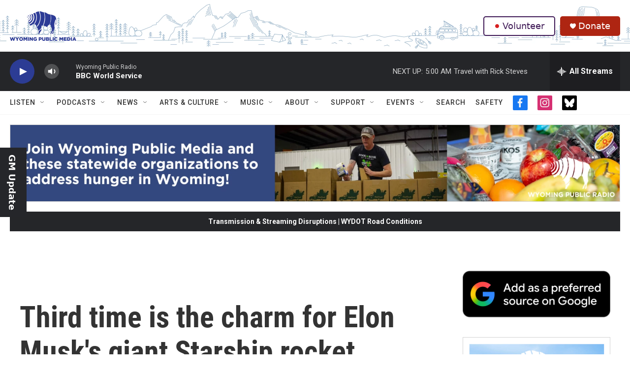

--- FILE ---
content_type: text/html; charset=utf-8
request_url: https://www.google.com/recaptcha/api2/aframe
body_size: 268
content:
<!DOCTYPE HTML><html><head><meta http-equiv="content-type" content="text/html; charset=UTF-8"></head><body><script nonce="3I517X1Fa4oVRWMs9rG5Tw">/** Anti-fraud and anti-abuse applications only. See google.com/recaptcha */ try{var clients={'sodar':'https://pagead2.googlesyndication.com/pagead/sodar?'};window.addEventListener("message",function(a){try{if(a.source===window.parent){var b=JSON.parse(a.data);var c=clients[b['id']];if(c){var d=document.createElement('img');d.src=c+b['params']+'&rc='+(localStorage.getItem("rc::a")?sessionStorage.getItem("rc::b"):"");window.document.body.appendChild(d);sessionStorage.setItem("rc::e",parseInt(sessionStorage.getItem("rc::e")||0)+1);localStorage.setItem("rc::h",'1763195075244');}}}catch(b){}});window.parent.postMessage("_grecaptcha_ready", "*");}catch(b){}</script></body></html>